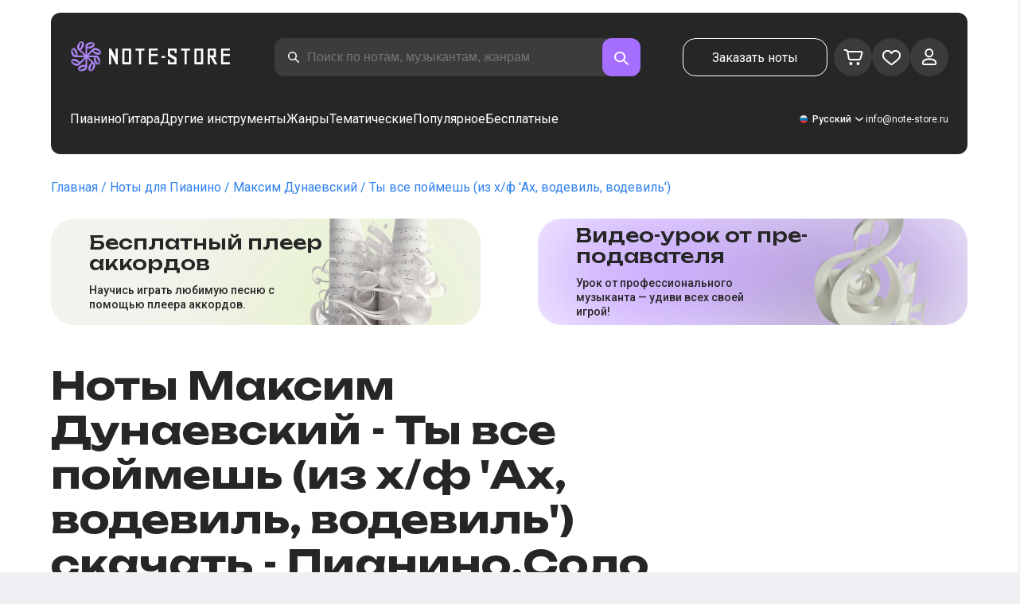

--- FILE ---
content_type: image/svg+xml
request_url: https://note-store.ru/_next/static/media/search.950b7fc6.svg
body_size: 135
content:
<svg xmlns="http://www.w3.org/2000/svg" width="14" height="15" fill="none"><path fill="#fff" d="M5.5 0a5.5 5.5 0 0 1 4.383 8.823l3.896 3.9a.75.75 0 0 1-1.061 1.06l-3.895-3.9A5.5 5.5 0 1 1 5.5 0Zm0 1.5a4 4 0 1 0 0 8 4 4 0 0 0 0-8Z"/></svg>

--- FILE ---
content_type: image/svg+xml
request_url: https://note-store.ru/_next/static/media/like.97291bfc.svg
body_size: 500
content:
<svg xmlns="http://www.w3.org/2000/svg" width="29" height="28" fill="none"><path fill="#fff" d="M9.526 4.88A6.526 6.526 0 0 0 3 11.408c0 3.613 1.445 5.421 7.493 10.125l2.78 2.162a2 2 0 0 0 2.455 0l2.779-2.162C24.555 16.828 26 15.02 26 11.407a6.526 6.526 0 0 0-6.526-6.526c-1.872 0-3.538.85-4.974 2.486-1.436-1.636-3.102-2.486-4.974-2.486Zm0 2c1.52 0 2.889.858 4.152 2.684l.205.298a.75.75 0 0 0 1.234 0l.205-.298c1.263-1.826 2.633-2.683 4.152-2.683 2.5 0 4.526 2.026 4.526 4.526 0 2.78-1.137 4.204-6.721 8.547L14.5 22.115l-2.779-2.161C6.137 15.61 5 14.187 5 11.407c0-2.5 2.027-4.526 4.526-4.526Z"/></svg>